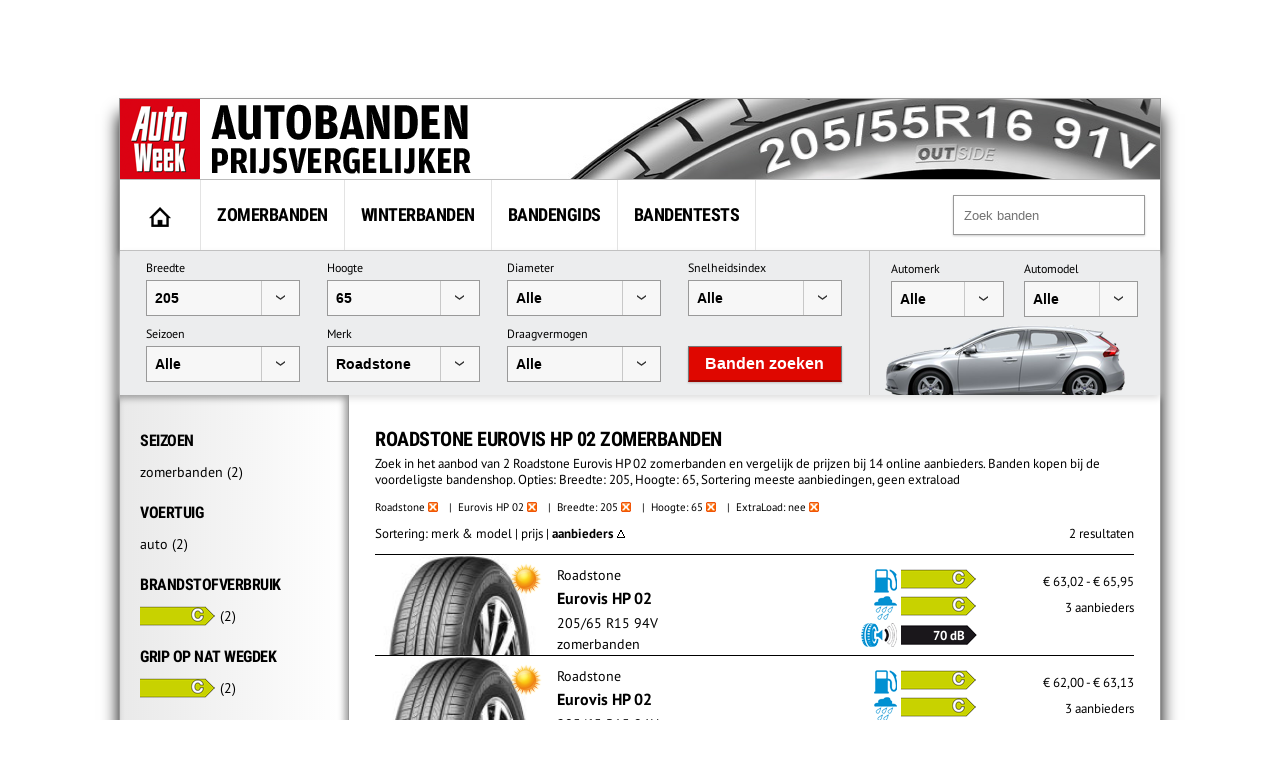

--- FILE ---
content_type: text/html; charset=UTF-8
request_url: https://banden.autoweek.nl/roadstone/eurovis-hp-02/?width=205&height=65&extraload=0&sort=6
body_size: 12522
content:
<!DOCTYPE html>
<html lang="nl">
    <title>Roadstone Eurovis HP 02 Zomerbanden breedte:205 hoogte:65 (geen XL,meeste aanbiedingen)</title>
    <meta charset="utf-8" />
    <meta name="robots" content="noindex,follow,max-snippet:-1,max-image-preview:large"/>
	<meta name="HandheldFriendly" content="True" />
	<meta name="MobileOptimized" content="320" />
	<meta name="viewport" content="width=device-width, initial-scale=1.0, maximum-scale=1.0, minimum-scale=1.0, user-scalable=yes" />
	<meta name="format-detection" content="telephone=yes" />
	<meta name="apple-mobile-web-app-capable" content="yes" />
	<meta name="description" content="Zoek in het aanbod van 2 Roadstone Eurovis HP 02 zomerbanden en vergelijk de prijzen bij 14 online aanbieders. Banden kopen bij de voordeligste bandenshop. Opties: Breedte: 205, Hoogte: 65, Sortering meeste aanbiedingen, geen extraload" />
	<meta name="keywords" content="zomerbanden, Roadstone, Eurovis HP 02" />
	<meta property="fb:admins" content="1481723380" />
	<meta property="fb:app_id" content="443117379042744" />
	<meta property="og:title" content="Roadstone Eurovis HP 02 Zomerbanden breedte:205 hoogte:65 (geen XL,meeste aanbiedingen)" />
	<meta property="og:url" content="https://banden.autoweek.nl/roadstone/eurovis-hp-02/" />
	<meta property="og:site_name" content="AutoWeek Banden Prijsvergelijker" />
	<link rel="canonical" href="https://banden.autoweek.nl/roadstone/eurovis-hp-02/" />
	<link href="/images/ico/autoweek/favicon.ico" media="screen" rel="shortcut icon" type="image/x-icon" />
	<link href="/images/ico/autoweek/apple-touch-icon.png" media="screen" rel="apple-touch-icon" type="image/png" />
<script async src="https://advertising-cdn.dpgmedia.cloud/web-advertising/17/5/0/advert-xandr.js" type="application/javascript"></script><script async data-advert-src="https://adsdk.microsoft.com/ast/ast.js" data-advert-vendors="32" data-advert-purposes="1,2,7,10" data-advert-fallback-src="https://adsdk.bing.net/ast/ast.js"></script><script async data-advert-src="https://cdn.brandmetrics.com/survey/script/e541ff9865c440c2a68d9de5a3cdebb5.js" data-advert-vendors="422"></script><script async src="https://advertising-cdn.dpgmedia.cloud/web-advertising/prebid.js"></script><script async src="https://advertising-cdn.dpgmedia.cloud/header-bidding/prod/autoweek/54168d6e3475768c17a716fa0f3ffd0b44ba961e.js"></script><script async src="https://advertising-cdn.dpgmedia.cloud/native-templates/prod/autoweek/templates.js"></script><script async src="https://advertising-cdn.dpgmedia.cloud/native-renderer/main.js"></script><script type="application/javascript">(function(){if(document.currentScript){document.currentScript.remove()}if("undefined"==typeof performance.mark){performance.mark=function(){}}performance.mark("advert - inline-script - start");function b(settings){const a=window.innerWidth,b=settings.xandr.breakpoints;return Object.keys(b).reduce((c,d)=>{if(b[d]<=a){if(null===c||b[d]>b[c]){c=d}}return c},null)}function c(a,c,settings,d){const e=b(settings),f=d.placeholderSizes&&d.placeholderSizes[a],g=f&&(f[e]||f.default);if(g){const b=document.getElementById(c||a);if(b){const c=d.permanentPlaceholders&&d.permanentPlaceholders[a],f=c&&(!0===c||c[e]||c.default);b.setAttribute("data-advert-placeholder-collapses",(!f).toString());b.setAttribute("data-advert-placeholder-size",g.join("x"));b.style["min-height"]=`${g[1]}px`}}}function d(a){if(a.node&&"true"===a.node.getAttribute("data-advert-placeholder-collapses")){a.node.style["min-height"]=null}}window.advert=window.advert||{};window.advert.cmd=window.advert.cmd||[];function e(settings,a){f(settings);window.getAdvertSlotByName=a=>{return window.advert.getSlot(a)};window.getAdvertSlotById=a=>{return window.advert.getSlot(window.advert.getSlotNameFromMapping(a))};window.loadAdvertSlot=(b,d)=>{return new Promise((e,f)=>{c(b,d,settings,a);window.advert.cmd.push(["loaded",()=>{window.advert.loadSlot(b,d).then(e).catch(f)}])})};}function f(settings){window.advert.cmd.push(()=>{window.advert.pubsub.subscribe("slot.rendered",d);settings.prebid.caching.getConfig=()=>window.__advertPrebidConfig;window.advert.init(settings)})}window.loadAdvertSettings=(settings,a)=>{if(!settings){console.error("[ADVERT] Trying to load without settings",settings);return}e(settings,a)};performance.mark("advert - inline-script - end")})();</script><style>[data-advert-slot-state]{display:-webkit-box;display:-ms-flexbox;display:flex;-webkit-box-align:center;-ms-flex-align:center;align-items:center;-webkit-box-pack:center;-ms-flex-pack:center;justify-content:center}
[data-advert-slot-empty]:not([data-advert-placeholder-collapses=false]),[data-advert-slot-state=created]:not([data-advert-placeholder-collapses=false]){display:none}</style><script type="application/javascript">(function(settings,a,b){if(document.currentScript){document.currentScript.remove()}performance.mark("advert - load-settings - start");if(!window.loadAdvertSettings){console.error("[ADVERT] Tried to load advert settings before main initialisation.");return}window.loadAdvertSettings(settings,a);performance.mark("advert - load-settings - end")})({"xandr":{"memberId":7463,"disablePSA":true,"enableSafeFrame":false,"breakpoints":{"small":0,"medium":768,"large":992,"xlarge":1702},"targeting":{"page_type":"search","pag":"search","page_category_full":["roadstone-eurovis-hp-02-zomerbanden-breedte-205-hoogte-65-geen-xl-meeste-aanbiedingen.banden.search","roadstone-eurovis-hp-02-zomerbanden-breedte-205-hoogte-65-geen-xl-meeste-aanbiedingen","banden","search"],"cat":["roadstone-eurovis-hp-02-zomerbanden-breedte-205-hoogte-65-geen-xl-meeste-aanbiedingen.banden.search","roadstone-eurovis-hp-02-zomerbanden-breedte-205-hoogte-65-geen-xl-meeste-aanbiedingen","banden","search"],"page_category":"Roadstone Eurovis HP 02 Zomerbanden breedte:205 hoogte:65 (geen XL,meeste aanbiedingen)","page_subcategory":"banden","page_zone":"banden","article_id":"na","cid":"na","pay":false,"inread":false,"keywords":["cars","tyres"],"article_keywords":["cars","tyres"],"bsuit":["NScreened"],"pub":["dpg","autoweek"],"env":{"small":["web","mweb"],"medium":["web"],"large":["web"],"xlarge":["web"]},"channel":["automotive","men","to_automotive"]},"slots":[{"name":"h1-navigation","placement":{"small":"autoweek_wsc_other_navigation_h1","medium":"autoweek_wmc_other_navigation_h1","large":"autoweek_wmc_other_navigation_h1","xlarge":"autoweek_wmc_other_navigation_h1"},"gpid":{"small":"autoweek_wsc_other","medium":"autoweek_wmc_other","large":"autoweek_wmc_other","xlarge":"autoweek_wmc_other"},"sizeMapping":"h1-navigation","refreshSettings":{"conditionalSettings":[{"conditions":[[{"field":["slot","adResponse","cpm_publisher_currency"],"comparer":"gt","value":9998}]],"settings":[{"rhs":false,"path":["enabled"],"kind":"E"}]},{"conditions":[[{"field":["slot","adResponse","isRoadblock"],"comparer":"eq","value":true}]],"settings":[{"rhs":false,"path":["enabled"],"kind":"E"}]}],"modes":[],"timeSettings":{"delay":30000},"enabled":false},"preload":{"default":false,"medium":true,"large":true,"xlarge":true},"targeting":{"pos":"h1","slot":"h1-navigation"}},{"name":"r1-navigation","placement":{"small":"autoweek_wsc_other_navigation_r1","medium":"autoweek_wmc_other_navigation_r1","large":"autoweek_wmc_other_navigation_r1","xlarge":"autoweek_wmc_other_navigation_r1"},"gpid":{"small":"autoweek_wsc_other","medium":"autoweek_wmc_other","large":"autoweek_wmc_other","xlarge":"autoweek_wmc_other"},"sizeMapping":"r1-navigation","lazyLoad":{"small":true,"medium":false,"large":false,"xlarge":false},"refreshSettings":{"enabled":{"small":false,"default":true},"viewSettings":{"threshold":30000},"timeSettings":{"delay":"40000"},"conditionalSettings":[{"conditions":[[{"field":["slot","adResponse","cpm_publisher_currency"],"comparer":"gt","value":100}]],"settings":[{"rhs":false,"path":["enabled"],"kind":"E"}]},{"conditions":[[{"field":["slot","adResponse","isRoadblock"],"comparer":"eq","value":true}]],"settings":[{"rhs":false,"path":["enabled"],"kind":"E"}]}]},"refresh":{"small":false,"default":true},"refreshThreshold":30000,"refreshConditions":{"maxCPM":100},"preload":false,"targeting":{"pos":"r1","product":{"small":["seamless-image","seamless-image-shop","seamless-video","seamless-video-shop","seamless-carousel","seamless-carousel-shop","seamless-collection-image","seamless-collection-video","seamless-image-multi","seamless-video-multi","native-post","branded-content","branded-carousel","branded-video"],"large":["seamless-image-multi","seamless-video-multi"],"xlarge":["seamless-image-multi","seamless-video-multi"]},"slot":"r1-navigation"}},{"name":"r1-search","placement":{"small":"autoweek_wsc_other_navigation_r1","medium":"autoweek_wmc_other_navigation_r1","large":"autoweek_wmc_other_navigation_r1","xlarge":"autoweek_wmc_other_navigation_r1"},"gpid":{"small":"autoweek_wsc_other","medium":"autoweek_wmc_other","large":"autoweek_wmc_other","xlarge":"autoweek_wmc_other"},"sizeMapping":"r1-search","refreshSettings":{"enabled":{"small":false,"default":true},"timeSettings":{"delay":"30000"},"modes":["time"],"conditionalSettings":[{"conditions":[[{"field":["slot","adResponse","cpm_publisher_currency"],"comparer":"gt","value":100}]],"settings":[{"rhs":false,"path":["enabled"],"kind":"E"}]},{"conditions":[[{"field":["slot","adResponse","isRoadblock"],"comparer":"eq","value":true}]],"settings":[{"rhs":false,"path":["enabled"],"kind":"E"}]}]},"refresh":{"small":false,"default":true},"refreshConditions":{"maxCPM":100},"refreshDelay":"30000","refreshModes":["time"],"preload":{"default":false,"medium":true,"large":true,"xlarge":true},"targeting":{"pos":"r1","slot":"r1-search"}}],"sizeMapping":{"h1-navigation":{"medium":[[728,90],[1800,200],[768,100],[1800,100]],"large":[[970,250],[728,90],[970,90],[1800,200],[970,251],[1800,100]],"xlarge":[[1800,1000],[970,1000],[970,250],[728,90],[970,90],[1800,200],[970,251],[1800,100]],"sizeRemapping":{"banner":[[[970,1000],[970,250]],[[1800,1000],[970,250]]]}},"r1-navigation":{"small":[[300,250],[320,240],[320,500],[320,250],[320,400],[360,640],[300,600],[320,50],[320,100],[320,241]],"medium":[[300,600],[300,250],[160,600],[120,600],[300,251],[300,260]],"large":[[300,600],[300,250],[336,280],[160,600],[120,600],[336,600],[300,251],[300,260]],"xlarge":[[300,600],[300,250],[336,280],[160,600],[120,600],[336,600],[300,251],[300,260]]},"r1-search":{"large":[[300,250],[728,90],[336,280],[300,251],[300,260]],"xlarge":[[300,250],[728,90],[336,280],[300,251],[300,260]],"medium":[[300,250],[300,251],[300,260]]}},"lazyLoadThreshold":{"small":150,"default":0},"refreshDelay":"40000","refreshConditions":{"allowRoadblock":false,"maxCPM":9998},"multiPositions":[],"slotNameMappings":{"h1":{"default":null,"medium":"h1-navigation","large":"h1-navigation","xlarge":"h1-navigation"},"r1":{"small":"r1-navigation","default":null,"medium":"r1-search","large":"r1-search","xlarge":"r1-search"}},"features":{"xandrSimpleAds":true,"brandMetrics":true,"experiments":false,"snowplow":true,"privacy":true,"cxense":true,"dmoi":true,"gamblingConsent":true,"pageViewId":true,"gigya":true},"dmoi":{"apiKey":"e2wuTmOEm7Rmgh5G0jwCG6GhKOqJta1hW7QfNP77","rdmoiSource":"rdpgmedia.nl","source":"dpgmedia.nl"},"gigya":{"type":"autoweek"},"nativeTemplates":{"renderConfig":{"callToActionCharacterFilter":"[&!?$€]+","variables":{},"fallbackTemplate":"native-post","callToActionDefaultText":"meer info","tracking":{"attentionMeasurement":{"allowedProducts":["seamless-carousel","seamless-carousel-shop","seamless-collection-image","seamless-collection-video","seamless-image","seamless-image-shop","seamless-image-mini","seamless-image-multi","seamless-video-multi","seamless-video","seamless-video-shop"],"ctxId":"","enabled":false,"plcId":""},"enabledEvents":["slideImpressions","slideClicks","leadformImpression","leadformClose","leadformCancel","leadformSubmit","leadformSubmitFailure","leadformClickout"]}},"feedContext":{"profile":"autoweek","navigation":"Roadstone Eurovis HP 02 Zomerbanden breedte:205 hoogte:65 (geen XL,meeste aanbiedingen),banden,search"}},"conditionalConfigurations":[{"conditions":[[{"field":"fraction","comparer":"lte","value":0.07}]],"config":[{"kind":"A","path":["nativeTemplates","renderConfig","tracking","attentionMeasurement","allowedProducts"],"index":11,"item":{"kind":"N","rhs":"seamless-video-shop"}},{"kind":"E","path":["nativeTemplates","renderConfig","tracking","attentionMeasurement","allowedProducts",10],"lhs":"seamless-video-shop","rhs":"seamless-video"},{"kind":"E","path":["nativeTemplates","renderConfig","tracking","attentionMeasurement","allowedProducts",9],"lhs":"seamless-video","rhs":"seamless-video-multi"},{"kind":"E","path":["nativeTemplates","renderConfig","tracking","attentionMeasurement","allowedProducts",8],"lhs":"seamless-video-multi","rhs":"seamless-image-multi"},{"kind":"E","path":["nativeTemplates","renderConfig","tracking","attentionMeasurement","allowedProducts",7],"lhs":"seamless-image-multi","rhs":"seamless-image-mini"},{"kind":"E","path":["nativeTemplates","renderConfig","tracking","attentionMeasurement","allowedProducts",6],"lhs":"seamless-image-mini","rhs":"seamless-image-shop"},{"kind":"E","path":["nativeTemplates","renderConfig","tracking","attentionMeasurement","allowedProducts",5],"lhs":"seamless-image-shop","rhs":"carousel-template"},{"kind":"E","path":["nativeTemplates","renderConfig","tracking","attentionMeasurement","ctxId"],"lhs":"","rhs":"37122525"},{"kind":"E","path":["nativeTemplates","renderConfig","tracking","attentionMeasurement","enabled"],"lhs":false,"rhs":true},{"kind":"E","path":["nativeTemplates","renderConfig","tracking","attentionMeasurement","plcId"],"lhs":"","rhs":"20251601004"},{"kind":"N","path":["nativeTemplates","renderConfig","tracking","attentionMeasurement","cmpId"],"rhs":"16082025"}]}]},"prebid":{"caching":{"maxIterations":4},"additionalConfig":{"currency":{"rates":{"USD":{"EUR":0.8356}}}}},"debugInfo":{"generationDateTime":"2026-01-30T15:04:27.478Z","profile":"autoweek","version":"362","stage":"prod"}},{"placeholderSizes":{"h1":{},"r1":{}}},[]);</script>    <link rel="preload" href="/inc/fonts/ieVi2ZhZI2eCN5jzbjEETS9weq8-32meGCQYb9lecyU.woff2" as="font" type="font/woff2" crossorigin>
    <link rel="preload" href="/inc/fonts/jizaRExUiTo99u79D0KExcOPIDU.woff2" as="font" type="font/woff2" crossorigin>
	<link rel="stylesheet" type="text/css" href="/min/?g=awDefaults" />
<!-- GTM Data layer -->
<script type="text/javascript">
window.dataLayer = window.dataLayer || [];window.dataLayer.push({'screen_info':
{"network_type":"internal",
"site_cts_slug":"autoweek-nl",
"site_location":"prod",
"site_country":"NL",
"page_type":"search",
"page_zone":"banden",
"page_name":"roadstone-eurovis-hp-02-zomerbanden-breedte205-hoogte65-geen-xlmeeste-aanbiedingen",
"page_category":"other",
"page_subcategory":"other",
"dc_params":"",
"dc_keywords":"",
"page_category_full":["other", "other"],
"content_access":"Free",
"content_type":"Special Article",
"content_length":0,
"page_platform_type":"web",
"page_brand_name":"banden.autoweek.nl",
"content_tags":"||"}});</script>
<!-- GTM Data layer -->
<!-- Google Tag Manager -->
<script type="text/javascript">
(function(w,d,s,l,i){w[l]=w[l]||[];w[l].push({'gtm.start': new Date().getTime(),event:'gtm.js'});var f=d.getElementsByTagName(s)[0],j=d.createElement(s),dl=l!='dataLayer'?'&l='+l:'';j.async=true;j.src='https://www.googletagmanager.com/gtm.js?id='+i+dl;f.parentNode.insertBefore(j,f);})(window,document,'script','dataLayer','GTM-PPJLXNG');
</script>
<!-- End Google Tag Manager -->

        <script src="/inc/js/autoweek-top.js" type="application/javascript"></script>
		<!-- SourcePoint crossDomainCheck -->
                            <script type="text/javascript">let now = new Date();
        now.setMonth(now.getMonth() + 6);

        let authId = new URLSearchParams(window.location.search).get('authId');
        if (authId) {
			document.cookie = 'authId=' + authId + '; expires=' + now.toUTCString() + ';path=/';
			// redirect to url
			window.location.replace(window.location.protocol + '//' + window.location.host + window.location.pathname +
				window.location.search.replace(/(\?|&)authId.*/, ''));
        }

        // no cookie? Redirect to Privacy Gate
        const re = /google|facebook|slurp|yahoo|twitter|bing|bot|spider|crawler|ia_archiver|ptst|dpp|nuzzel|whatsapp|android 4|chrome-lighthouse|crawl/i;
        let userAgent = navigator.userAgent;
        if (re.test(userAgent)) {
			document.cookie = 'isBot=true ' + '; expires=' + now.toUTCString() + ';path=/';
		} else if (!getCookie('authId')) {
			// first hit for customer
			// save referrer for this request
			let referrer = '';
            // store for stats
            window.sessionStorage.setItem('referrer', referrer);
            window.sessionStorage.setItem('referer', referrer);
//            let callBackUrl = encodeURI(window.location.href);
//            window.location.replace('https://www.autoweek.nl/consent/?siteKey=%s&callbackUrl=' + callBackUrl);
        }</script>
                            <!-- end SourcePoint crossDomainCheck -->
<!-- CMP consent tag -->
                            <script type="text/javascript">window._privacy = window._privacy || [];
                            window._privacy.push(["consentupdated", function() {
								location.reload();
							}]);</script>
                            <script type="text/javascript">window.cmpProperties = {
				baseUrl: 'https://www.autoweek.nl',
                            cmpCname: 'https://cmp.autoweek.nl',
                            language: 'nl'
                        }</script>
                            <script src="https://myprivacy.dpgmedia.net/consent.js"></script>
                            <!-- end CMP consent tag -->


            <!-- Global site tag (gtag.js) - Google Analytics -->
            <script async src="https://www.googletagmanager.com/gtag/js?id=G-P9HVL3RNN8"></script>
            <script>
                window.dataLayer = window.dataLayer || [];
                function gtag(){dataLayer.push(arguments);}
                gtag('js', new Date());

                gtag('config', 'G-P9HVL3RNN8');
            </script>

<script src='/.bunny-shield/bd/bunnyprint.js' data-key='snDm3EUq09lBHn1fSNblVtK6B8U3pEYmna2zqwB9ZN+Mbcx5u96fnUwlbsszW29y5m2WKR2cp0COx2F+1G66Bid3LxZl/jVW/vA6Nt6oC508BhoFOBTaFJ+pPYgYTCYVV0soV2O+bc0i1WwgAi6L6ZeDcZM+ctRW2w3hCRgVfuiZNIJUP/[base64]/C5K9HfY0BO//gl5vFM=' data-validation='[base64]' id='bunnyprint' async></script></head>

<body itemscope itemtype="https://schema.org/WebPage" class="mainbody">
<!-- Google Tag Manager (noscript) -->
<noscript><iframe src="https://www.googletagmanager.com/ns.html?id=GTM-PPJLXNG"
height="0" width="0" style="display:none;visibility:hidden"></iframe></noscript>
<!-- End Google Tag Manager (noscript) -->
    
    
    <div id="container">
<div id="leaderbord">
        <div id="h1" class="advertise rect rect-big">
            <script>window.loadAdvertSlot("h1", "h1");</script>
        </div>
</div>
        <div id="content_container">

            <div id="header">
            	<div class="header-left">
                                            <a href="https://banden.autoweek.nl"><img src="/images/nl/logo-autoweekbanden.png"
                                         alt="AutoWeek Banden Prijsvergelijker" title="AutoWeek Banden Prijsvergelijker"
                                         class="logo" width="360" height="80"/></a>
                                    	</div>
            	<div class="header-right">
            	</div>
            	<div class="clear"></div>

            </div>

            
			<div id="main">
                                    <nav class="top">
                        <div class="menu">
                            <ul class="main">
                                <li class="option1"><a href="https://banden.autoweek.nl" title="AutoWeek Banden Prijsvergelijker" id="home"><img src="/images/home.gif" alt="AutoWeek Banden Prijsvergelijker" title="AutoWeek Banden Prijsvergelijker" width="22" height="20"></a></li>
<li class="option2"><a href="/zomerbanden/" title="Zomerbanden">Zomerbanden</a></li>
<li class="option3"><a href="/winterbanden/" title="Winterbanden">Winterbanden</a></li>
<li class="option5"><a href="/gids/" title="Bandengids">Bandengids</a></li>
<li class="option4"><a href="/bandentests/" title="Bandentests">Bandentests</a></li>
                            </ul>
                            <div class="search" id="search">
                                <form action="/banden/" method="get">
                                <input type="text" autocomplete="off"
                                       placeholder="Zoek banden" id="tyresearch" name="search"/>
                                </form>
                                <div id="tyresearch-wrapper"></div>
                            </div>
                            <div class="clear"></div>
                        </div>
                    </nav>
                    
			

<div id="searchbox">
  		<div class="searchbox-middle">
             <div class="search-bysize">
  		    <form id="search-form">
                  <div class="searchbox-field-container">
                      <label>Breedte</label>
                      <div class="searchbox-field-container-select">
                      <select id="searchbox-field-width" name="width" class="searchbox-field">
                          <option value="">Alle</option>
                          <option value="135">135</option>
                          <option value="145">145</option>
                          <option value="155">155</option>
                          <option value="165">165</option>
                          <option value="175">175</option>
                          <option value="185">185</option>
                          <option value="195">195</option>
                          <option value="205" selected>205</option>
                          <option value="215">215</option>
                          <option value="225">225</option>
                          <option value="235">235</option>
                          <option value="245">245</option>
                          <option value="255">255</option>
                          <option value="265">265</option>
                          <option value="275">275</option>
                          <option value="285">285</option>
                          <option value="295">295</option>
                          <option value="305">305</option>
                          <option value="315">315</option>
                          <option value="325">325</option>
                          <option value="335">335</option>
                          <option value="345">345</option>
                          <option value="355">355</option>
                      </select>
                      </div>
                  </div>
                  <div class="searchbox-field-container">
                      <label>Hoogte</label>
                      <div class="searchbox-field-container-select">
                      <select id="searchbox-field-height" name="height" class="searchbox-field">
                          <option value="">Alle</option>
                          <option value="25">25</option>
                          <option value="30">30</option>
                          <option value="35">35</option>
                          <option value="40">40</option>
                          <option value="45">45</option>
                          <option value="50">50</option>
                          <option value="55">55</option>
                          <option value="60">60</option>
                          <option value="65" selected>65</option>
                          <option value="70">70</option>
                          <option value="75">75</option>
                          <option value="80">80</option>
                          <option value="85">85</option>
                          <option value="90">90</option>
                      </select>
                      </div>
                  </div>
                  <div class="searchbox-field-container">
                      <label>Diameter</label>
                      <div class="searchbox-field-container-select">
                      <select id="searchbox-field-diameter" name="diameter" class="searchbox-field">
                          <option value="">Alle</option>
                          <option value="12">12</option>
                          <option value="13">13</option>
                          <option value="14">14</option>
                          <option value="15">15</option>
                          <option value="16">16</option>
                          <option value="17">17</option>
                          <option value="18">18</option>
                          <option value="19">19</option>
                          <option value="20">20</option>
                          <option value="21">21</option>
                          <option value="22">22</option>
                          <option value="23">23</option>
                          <option value="24">24</option>
                      </select>
                      </div>
                  </div>
                  <div class="searchbox-field-container">
                      <label>Snelheidsindex</label>
                      <div class="searchbox-field-container-select">
                      <select id="searchbox-field-speed" name="speed" class="searchbox-field">
                          <option value="">Alle</option>
                          <option value="Q">Q (max. 160 km/h)</option>
                          <option value="R">R (max. 170 km/h)</option>
                          <option value="S">S (max. 180 km/h)</option>
                          <option value="T">T (max. 190 km/h)</option>
                          <option value="H">H (max. 210 km/h)</option>
                          <option value="V">V (max. 240 km/h)</option>
                          <option value="W">W (max. 270 km/h)</option>
                          <option value="Y">Y (max. 300 km/h)</option>
                      </select>
                      </div>
                  </div>
                  <div class="searchbox-field-container">
                      <label>Seizoen</label>
                      <div class="searchbox-field-container-select">
                      <select id="searchbox-field-season" name="season" class="searchbox-field">
                          <option value="" selected>Alle</option>
                          <option value="1">Zomerbanden</option>
                          <option value="2">Winterbanden</option>
                          <option value="3">Vierseizoenenbanden</option>
                      </select>
                      </div>
                  </div>
                  <div class="searchbox-field-container" id="searchbox-make">
                      <label>Merk</label>
                      <div class="searchbox-field-container-select">
                      <select id="searchbox-field-make" name="make" class="searchbox-field">
                          <option value="" selected>Alle</option>
                          <option value="" class="searchbox-field-category" disabled>PREMIUM</option>
                          <option value="bridgestone">Bridgestone</option>
                          <option value="continental">Continental</option>
                          <option value="dunlop">Dunlop</option>
                          <option value="goodyear">GoodYear</option>
                          <option value="hankook">Hankook</option>
                          <option value="michelin">Michelin</option>
                          <option value="pirelli">Pirelli</option>
                          <option value="vredestein">Vredestein</option>
                          <option value="" class="searchbox-field-category" disabled>KWALITEIT</option>
                          <option value="apollo">Apollo</option>
                          <option value="barum">Barum</option>
                          <option value="bf-goodrich">BF Goodrich</option>
                          <option value="cooper">Cooper</option>
                          <option value="falken">Falken</option>
                          <option value="firestone">Firestone</option>
                          <option value="fortuna">Fortuna</option>
                          <option value="fulda">Fulda</option>
                          <option value="general-tire">General Tire</option>
                          <option value="gislaved">Gislaved</option>
                          <option value="gt-radial">GT Radial</option>
                          <option value="kleber">Kleber</option>
                          <option value="kumho">Kumho</option>
                          <option value="laufenn">Laufenn</option>
                          <option value="matador">Matador</option>
                          <option value="nokian">Nokian</option>
                          <option value="sava">Sava</option>
                          <option value="semperit">Semperit</option>
                          <option value="toyo">Toyo</option>
                          <option value="uniroyal">Uniroyal</option>
                          <option value="yokohama">Yokohama</option>
                          <option value="" class="searchbox-field-category" disabled>BUDGET</option>
                          <option value="accelera">Accelera</option>
                          <option value="achilles">Achilles</option>
                          <option value="aeolus">Aeolus</option>
                          <option value="antares">Antares</option>
                          <option value="aoteli">Aoteli</option>
                          <option value="aplus">Aplus</option>
                          <option value="aptany">Aptany</option>
                          <option value="arivo">Arivo</option>
                          <option value="arrowspeed">Arrowspeed</option>
                          <option value="atlas">Atlas</option>
                          <option value="atturo">Atturo</option>
                          <option value="austone">Austone</option>
                          <option value="autogreen">Autogreen</option>
                          <option value="autogrip">Autogrip</option>
                          <option value="avon">Avon</option>
                          <option value="berlin-tires">Berlin Tires</option>
                          <option value="blackarrow">Blackarrow</option>
                          <option value="blacklion">Blacklion</option>
                          <option value="blackstar">Blackstar</option>
                          <option value="blackstone">Blackstone</option>
                          <option value="cachland">Cachland</option>
                          <option value="capitol">Capitol</option>
                          <option value="ceat">Ceat</option>
                          <option value="clear">Clear</option>
                          <option value="comforser">Comforser</option>
                          <option value="compass">Compass</option>
                          <option value="composal">Composal</option>
                          <option value="constancy">Constancy</option>
                          <option value="crosswind">Crosswind</option>
                          <option value="cst">CST</option>
                          <option value="davanti">Davanti</option>
                          <option value="dayton">Dayton</option>
                          <option value="debica">Debica</option>
                          <option value="delfin">Delfin</option>
                          <option value="delinte">Delinte</option>
                          <option value="delmax">Delmax</option>
                          <option value="double-coin">Double Coin</option>
                          <option value="double-star">Double Star</option>
                          <option value="duraturn">Duraturn</option>
                          <option value="duro">Duro</option>
                          <option value="durun">Durun</option>
                          <option value="dynamo">Dynamo</option>
                          <option value="effiplus">Effiplus</option>
                          <option value="esa-tecar">ESA-Tecar</option>
                          <option value="euro-tyfoon">Euro Tyfoon</option>
                          <option value="event">Event</option>
                          <option value="evergreen">Evergreen</option>
                          <option value="federal">Federal</option>
                          <option value="firemax">Firemax</option>
                          <option value="firenza">Firenza</option>
                          <option value="formula">Formula</option>
                          <option value="fortune">Fortune</option>
                          <option value="fronway">Fronway</option>
                          <option value="fullrun">Fullrun</option>
                          <option value="fullway">Fullway</option>
                          <option value="gerutti">Gerutti</option>
                          <option value="giti">Giti</option>
                          <option value="goform">Goform</option>
                          <option value="goldline">Goldline</option>
                          <option value="goodride">Goodride</option>
                          <option value="goodtrip">Goodtrip</option>
                          <option value="gowind">Gowind</option>
                          <option value="greentrac">Greentrac</option>
                          <option value="gremax">Gremax</option>
                          <option value="grenlander">Grenlander</option>
                          <option value="gripmax">Gripmax</option>
                          <option value="habilead">Habilead</option>
                          <option value="haida">Haida</option>
                          <option value="headway">Headway</option>
                          <option value="hercules">Hercules</option>
                          <option value="hifly">Hifly</option>
                          <option value="high-performer">High Performer</option>
                          <option value="hilo">Hilo</option>
                          <option value="horizon">Horizon</option>
                          <option value="ilink">Ilink</option>
                          <option value="imperial">Imperial</option>
                          <option value="infinity">Infinity</option>
                          <option value="insa-turbo">Insa Turbo</option>
                          <option value="interstate">Interstate</option>
                          <option value="jinyu">Jinyu</option>
                          <option value="joyroad">Joyroad</option>
                          <option value="kelly">Kelly</option>
                          <option value="kenda">Kenda</option>
                          <option value="keter">Keter</option>
                          <option value="kinforest">Kinforest</option>
                          <option value="king-meiler">King Meiler</option>
                          <option value="kingboss">Kingboss</option>
                          <option value="kingstar">Kingstar</option>
                          <option value="kingstire">Kingstire</option>
                          <option value="kontio">Kontio</option>
                          <option value="kormoran">Kormoran</option>
                          <option value="landsail">Landsail</option>
                          <option value="landspider">Landspider</option>
                          <option value="lanvigator">Lanvigator</option>
                          <option value="lassa">Lassa</option>
                          <option value="leao">Leao</option>
                          <option value="lexani">Lexani</option>
                          <option value="linglong">Linglong</option>
                          <option value="luccini">Luccini</option>
                          <option value="mabor">Mabor</option>
                          <option value="malatesta">Malatesta</option>
                          <option value="maloya">Maloya</option>
                          <option value="marangoni">Marangoni</option>
                          <option value="marshal">Marshal</option>
                          <option value="massimo">Massimo</option>
                          <option value="mastersteel">Mastersteel</option>
                          <option value="maxtrek">Maxtrek</option>
                          <option value="maxxis">Maxxis</option>
                          <option value="mazzini">Mazzini</option>
                          <option value="mentor">Mentor</option>
                          <option value="meteor">Meteor</option>
                          <option value="mickey-thompson">Mickey Thompson</option>
                          <option value="milestone">Milestone</option>
                          <option value="milever">Milever</option>
                          <option value="minerva">Minerva</option>
                          <option value="mirage">Mirage</option>
                          <option value="momo-tire">Momo Tire</option>
                          <option value="nankang">Nankang</option>
                          <option value="neolin">Neolin</option>
                          <option value="nexen">Nexen</option>
                          <option value="nitto">Nitto</option>
                          <option value="norauto">Norauto</option>
                          <option value="nordexx">Nordexx</option>
                          <option value="nortenha">Nortenha</option>
                          <option value="novex">Novex</option>
                          <option value="onyx">Onyx</option>
                          <option value="optimo">Optimo</option>
                          <option value="orium">Orium</option>
                          <option value="ovation">Ovation</option>
                          <option value="pace">Pace</option>
                          <option value="paxaro">Paxaro</option>
                          <option value="petlas">Petlas</option>
                          <option value="platin">Platin</option>
                          <option value="pneumant">Pneumant</option>
                          <option value="point-s">Point S</option>
                          <option value="powertrac">PowerTrac</option>
                          <option value="premada">Premada</option>
                          <option value="premiorri">Premiorri</option>
                          <option value="prestivo">Prestivo</option>
                          <option value="primewell">Primewell</option>
                          <option value="profil">Profil</option>
                          <option value="radar">Radar</option>
                          <option value="rapid">Rapid</option>
                          <option value="regal">Regal</option>
                          <option value="riken">Riken</option>
                          <option value="roadcruza">Roadcruza</option>
                          <option value="roadhog">Roadhog</option>
                          <option value="roadking">Roadking</option>
                          <option value="roadmarch">Roadmarch</option>
                          <option value="roadstone" selected>Roadstone</option>
                          <option value="roadx">RoadX</option>
                          <option value="rockblade">Rockblade</option>
                          <option value="rockstone">Rockstone</option>
                          <option value="rotalla">Rotalla</option>
                          <option value="rotex">Rotex</option>
                          <option value="rovelo">Rovelo</option>
                          <option value="royalblack">Royalblack</option>
                          <option value="runway">Runway</option>
                          <option value="sailun">Sailun</option>
                          <option value="sebring">Sebring</option>
                          <option value="security">Security</option>
                          <option value="seiberling">Seiberling</option>
                          <option value="sentury">Sentury</option>
                          <option value="silverstone">Silverstone</option>
                          <option value="sonar">Sonar</option>
                          <option value="sportiva">Sportiva</option>
                          <option value="star-performer">Star Performer</option>
                          <option value="starfire">Starfire</option>
                          <option value="starmaxx">Starmaxx</option>
                          <option value="sumitomo">Sumitomo</option>
                          <option value="sunfull">Sunfull</option>
                          <option value="sunitrac">Sunitrac</option>
                          <option value="sunny">Sunny</option>
                          <option value="suntek">Suntek</option>
                          <option value="sunwide">Sunwide</option>
                          <option value="superia">Superia</option>
                          <option value="syron">Syron</option>
                          <option value="t-tyre">T-Tyre</option>
                          <option value="taurus">Taurus</option>
                          <option value="tbb-tires">TBB Tires</option>
                          <option value="tecnica">Tecnica</option>
                          <option value="three-a">Three-A</option>
                          <option value="tigar">Tigar</option>
                          <option value="toledo">Toledo</option>
                          <option value="tomason">Tomason</option>
                          <option value="tomket">Tomket</option>
                          <option value="torque">Torque</option>
                          <option value="tourador">Tourador</option>
                          <option value="tracmax">Tracmax</option>
                          <option value="transmate">Transmate</option>
                          <option value="trazano">Trazano</option>
                          <option value="triangle">Triangle</option>
                          <option value="tristar">Tristar</option>
                          <option value="tyfoon">Tyfoon</option>
                          <option value="unigrip">Unigrip</option>
                          <option value="vee-rubber">Vee Rubber</option>
                          <option value="victory">Victory</option>
                          <option value="viking">Viking</option>
                          <option value="vitour">Vitour</option>
                          <option value="wanli">Wanli</option>
                          <option value="waterfall">Waterfall</option>
                          <option value="westlake">Westlake</option>
                          <option value="windforce">Windforce</option>
                          <option value="winrun">Winrun</option>
                          <option value="winter-tact">Winter Tact</option>
                          <option value="zeetex">Zeetex</option>
                          <option value="zeta">Zeta</option>
                          <option value="ziarelli">Ziarelli</option>
                          <option value="zmax">Zmax</option>
                      </select>
                      </div>
                  </div>
                  <div class="searchbox-field-container">
                      <label>Draagvermogen</label>
                      <div class="searchbox-field-container-select">
                      <select id="searchbox-field-load" name="load" class="searchbox-field">
                          <option value="">Alle</option>
                          <option value="70">70</option>
                          <option value="71">71</option>
                          <option value="72">72</option>
                          <option value="73">73</option>
                          <option value="74">74</option>
                          <option value="75">75</option>
                          <option value="76">76</option>
                          <option value="77">77</option>
                          <option value="78">78</option>
                          <option value="79">79</option>
                          <option value="80">80</option>
                          <option value="81">81</option>
                          <option value="82">82</option>
                          <option value="83">83</option>
                          <option value="84">84</option>
                          <option value="85">85</option>
                          <option value="86">86</option>
                          <option value="87">87</option>
                          <option value="88">88</option>
                          <option value="89">89</option>
                          <option value="90">90</option>
                          <option value="91">91</option>
                          <option value="92">92</option>
                          <option value="93">93</option>
                          <option value="94">94</option>
                          <option value="95">95</option>
                          <option value="96">96</option>
                          <option value="97">97</option>
                          <option value="98">98</option>
                          <option value="99">99</option>
                          <option value="100">100</option>
                          <option value="101">101</option>
                          <option value="102">102</option>
                          <option value="103">103</option>
                          <option value="104">104</option>
                          <option value="105">105</option>
                          <option value="106">106</option>
                          <option value="107">107</option>
                          <option value="108">108</option>
                          <option value="109">109</option>
                          <option value="110">110</option>
                          <option value="111">111</option>
                          <option value="112">112</option>
                          <option value="113">113</option>
                          <option value="114">114</option>
                          <option value="115">115</option>
                          <option value="116">116</option>
                      </select>
                      </div>
                  </div>
<input name="model" id="searchbox-field-model" value="eurovis-hp-02" type="hidden">
<input name="extraload" id="searchbox-field-extraload" value="0" type="hidden">


        <div class="searchbox-field-container"><button id="searchbox-submit" class="searchbox-submit"><span>Banden zoeken</span></button></div>
                    </form>
                    </div>
                    <div class="search-bycar">


                <form>
                                      <div class="searchbox-field-container-car">
                      <label>Automerk</label>
                      <div class="searchbox-field-container-select">
                      <select id="searchbox-field-makecar" name="makecar" class="searchbox-field">
                          <option value="" selected>Alle</option>
                          <option value="alfa-romeo">Alfa Romeo</option>
                          <option value="audi">Audi</option>
                          <option value="bentley">Bentley</option>
                          <option value="bmw">BMW</option>
                          <option value="cadillac">Cadillac</option>
                          <option value="chevrolet">Chevrolet</option>
                          <option value="chrysler">Chrysler</option>
                          <option value="citroen">Citroën</option>
                          <option value="daihatsu">Daihatsu</option>
                          <option value="ferrari">Ferrari</option>
                          <option value="fiat">Fiat</option>
                          <option value="ford">Ford</option>
                          <option value="honda">Honda</option>
                          <option value="hyundai">Hyundai</option>
                          <option value="infiniti">Infiniti</option>
                          <option value="jaguar">Jaguar</option>
                          <option value="kia">Kia</option>
                          <option value="lamborghini">Lamborghini</option>
                          <option value="lancia">Lancia</option>
                          <option value="land-rover">Land Rover</option>
                          <option value="lexus">Lexus</option>
                          <option value="lotus">Lotus</option>
                          <option value="maserati">Maserati</option>
                          <option value="mazda">Mazda</option>
                          <option value="mercedes-benz">Mercedes-Benz</option>
                          <option value="mg">MG</option>
                          <option value="mini">Mini</option>
                          <option value="mitsubishi">Mitsubishi</option>
                          <option value="nissan">Nissan</option>
                          <option value="opel">Opel</option>
                          <option value="peugeot">Peugeot</option>
                          <option value="polestar">Polestar</option>
                          <option value="porsche">Porsche</option>
                          <option value="renault">Renault</option>
                          <option value="rolls-royce">Rolls-Royce</option>
                          <option value="saab">Saab</option>
                          <option value="seat">Seat</option>
                          <option value="skoda">Skoda</option>
                          <option value="smart">Smart</option>
                          <option value="subaru">Subaru</option>
                          <option value="suzuki">Suzuki</option>
                          <option value="tesla">Tesla</option>
                          <option value="toyota">Toyota</option>
                          <option value="volkswagen">Volkswagen</option>
                          <option value="volvo">Volvo</option>
                      </select>
                      </div>
                  </div>
                  <div class="searchbox-field-container-car">
                      <label>Automodel</label>
                      <div class="searchbox-field-container-select">
                      <select id="searchbox-field-modelcar" name="modelcar" class="searchbox-field">
                          <option value="" selected>Alle</option>
                      </select>
                      </div>
                  </div>

                </form>
            </div>
            					<div class="clearfix"></div>
    </div>
</div>


<div id="main-results">
<div id="main-row">
<div class="filters">
    <div class="filteritems" id="filteritems">
        <div id="facet-6" class="facet-item">
            <h3>Seizoen</h3>
            <ul id="facetlist-7" class="less-facet-items search-facets">
            <li><a href="/zomerbanden/roadstone/eurovis-hp-02/?width=205&height=65&extraload=0" title="zomerbanden Roadstone Eurovis HP 02">zomerbanden</a> <span>(2)</span></li>
            </ul>
        </div>
        <div id="facet-6" class="facet-item">
            <h3>Voertuig</h3>
            <ul id="facetlist-6" class="less-facet-items search-facets">
            <li><a href="/auto/roadstone/eurovis-hp-02/?width=205&height=65&extraload=0">auto</a> <span>(2)</span></li>
            </ul>
        </div>
        <div id="facet-3" class="facet-item">
            <h3>Brandstofverbruik</h3>
            <ul id="facetlist-3" class="less-facet-items search-facets">
                <li><span class="eulabel labelC" link="/roadstone/eurovis-hp-02/?width=205&height=65&fuel=C&extraload=0"></span> <div class="filter-counter">(2)</div></li>
            </ul>
        </div>
        <div id="facet-4" class="facet-item">
            <h3>Grip op nat wegdek</h3>
            <ul id="facetlist-4" class="less-facet-items search-facets">
                <li><span class="eulabel labelC" link="/roadstone/eurovis-hp-02/?width=205&height=65&safety=C&extraload=0"></span> <div class="filter-counter">(2)</div></li>
            </ul>
        </div>
        <div id="facet-5" class="facet-item">
            <h3>Extern rolgeluid</h3>
            <ul id="facetlist-5" class="less-facet-items search-facets">
                <li class="noise"><span class="eulabel noise-2" link="/roadstone/eurovis-hp-02/?width=205&height=65&noise=2&extraload=0"></span> <div class="filter-counter">(2)</div></li>
            </ul>
        </div>
        <div id="facet-6" class="facet-item">
            <h3>Runflat</h3>
            <ul id="facetlist-6" class="less-facet-items search-facets">
            <li><a href="/roadstone/eurovis-hp-02/?width=205&height=65&runflat=0&extraload=0" title="Runflat: nee" rel="nofollow">nee</a> <span>(2)</span></li>
            </ul>
        </div>
        <div id="facet-6" class="facet-item">
            <h3>Elektrische auto</h3>
            <ul id="facetlist-6" class="less-facet-items search-facets">
            <li><a href="/roadstone/eurovis-hp-02/?width=205&height=65&extraload=0&ev=0" title="Elektrische auto: nee" rel="nofollow">nee</a> <span>(2)</span></li>
            </ul>
        </div>
    </div>
</div>
<div class="results" id="tyreresults">
<h1>Roadstone Eurovis HP 02 Zomerbanden</h1>
<div class="summary">Zoek in het aanbod van 2 Roadstone Eurovis HP 02 zomerbanden en vergelijk de prijzen bij 14 online aanbieders. Banden kopen bij de voordeligste bandenshop. Opties: Breedte: 205, Hoogte: 65, Sortering meeste aanbiedingen, geen extraload</div>
<div class="crumbs" id="breadcrumb" itemscope itemprop="breadcrumb" itemtype="http://schema.org/BreadcrumbList"><div itemscope itemprop="itemListElement" itemtype="https://schema.org/ListItem"><span class="crumb" itemprop="name"><a href="/banden/?width=205&height=65&extraload=0" itemprop="item">Roadstone<span class="remove" title="Verwijder filter op merk"></span></a></span><meta itemprop="position" content="1" /></div><div class="limiter">|</div><div itemscope itemprop="itemListElement" itemtype="https://schema.org/ListItem"><span class="crumb" itemprop="name"><a href="/roadstone/?width=205&height=65&extraload=0" itemprop="item">Eurovis HP 02<span class="remove" title="Verwijder filter op model"></span></a></span><meta itemprop="position" content="2" /></div><div class="limiter">|</div><div itemscope itemprop="itemListElement" itemtype="https://schema.org/ListItem"><span class="crumb"><a href="/roadstone/eurovis-hp-02/?height=65&extraload=0" itemprop="item"><span itemprop="name">Breedte: 205</span><span class="remove" title="Verwijder filter op Breedte"></span></a></span><meta itemprop="position" content="3" /></div><div class="limiter">|</div><div itemscope itemprop="itemListElement" itemtype="https://schema.org/ListItem"><span class="crumb"><a href="/roadstone/eurovis-hp-02/?width=205&extraload=0" itemprop="item"><span itemprop="name">Hoogte: 65</span><span class="remove" title="Verwijder filter op Hoogte"></span></a></span><meta itemprop="position" content="4" /></div><div class="limiter">|</div><div><span class="crumb"><a href="/roadstone/eurovis-hp-02/?width=205&height=65">ExtraLoad: nee<span class="remove" title="Verwijder filter op ExtraLoad"></span></a></span><meta itemprop="position" content="5" /></div><div class="clear"></div></div><div class="sortoptions"><div style="float:right">2 resultaten</div>Sortering: <a href="/roadstone/eurovis-hp-02/?width=205&height=65&extraload=0&sort=1" >merk & model</a> | <a href="/roadstone/eurovis-hp-02/?width=205&height=65&extraload=0&sort=3" >prijs</a> | <a href="/roadstone/eurovis-hp-02/?width=205&height=65&extraload=0&sort=5" class="active asc">aanbieders</a></div><div class="resultitems">
<div class="resultitem" id="resultitem-1">
<div class="col item-image"><div class="seasonicon"><img src="/images/icon-summer-32.png" title="zomerband" alt="zomerband" width="32" height="32"></div>
<img src="/images/150/e/9a2608864b89588bd428a4d3d23a157e.jpg" alt="Roadstone Eurovis HP 02" title="Roadstone Eurovis HP 02" width="150" height="150"></div>
<div class="col item-description2">
<div class="title"><a href="/roadstone/eurovis-hp-02/205-65-r15-94v-385520/" title="Roadstone Eurovis HP 02 205/65 R15 94V">
<h3>Roadstone</h3>
<h2>Eurovis HP 02</h2>
<div class="size">205/65 R15 94V</div>
</a></div>
<div class="season">zomerbanden</div>
</div>
<div class="col item-meta">
<div class="label"><div class="eulabel fuel">&nbsp;</div><div class="eulabel labelC">&nbsp;</div><div class="clear"></div></div>
<div class="label"><div class="eulabel safety">&nbsp;</div><div class="eulabel labelC">&nbsp;</div><div class="clear"></div></div>
<div class="label"><div class="eulabel noise">&nbsp;</div><div class="eulabel labelblack"><div class="text">70 dB</div></div><div class="clear"></div></div>
</div>
<div class="col item-meta2">
<div class="label">&euro; 63,02 - &euro; 65,95</div>
<div class="label">3 aanbieders</div>
</div>
<div class="clear"></div></div>
<div class="resultitem" id="resultitem-2">
<div class="col item-image"><div class="seasonicon"><img src="/images/icon-summer-32.png" title="zomerband" alt="zomerband" width="32" height="32"></div>
<img src="/images/150/e/9a2608864b89588bd428a4d3d23a157e.jpg" alt="Roadstone Eurovis HP 02" title="Roadstone Eurovis HP 02" width="150" height="150"></div>
<div class="col item-description2">
<div class="title"><a href="/roadstone/eurovis-hp-02/205-65-r15-94h-448677/" title="Roadstone Eurovis HP 02 205/65 R15 94H">
<h3>Roadstone</h3>
<h2>Eurovis HP 02</h2>
<div class="size">205/65 R15 94H</div>
</a></div>
<div class="season">zomerbanden</div>
</div>
<div class="col item-meta">
<div class="label"><div class="eulabel fuel">&nbsp;</div><div class="eulabel labelC">&nbsp;</div><div class="clear"></div></div>
<div class="label"><div class="eulabel safety">&nbsp;</div><div class="eulabel labelC">&nbsp;</div><div class="clear"></div></div>
<div class="label"><div class="eulabel noise">&nbsp;</div><div class="eulabel labelblack"><div class="text">70 dB</div></div><div class="clear"></div></div>
</div>
<div class="col item-meta2">
<div class="label">&euro; 62,00 - &euro; 63,13</div>
<div class="label">3 aanbieders</div>
</div>
<div class="clear"></div></div>
</div>
<div class="clear"></div><div class="paging"><div class="paging-bottom">		<div class="void" style="width:36px; "> </div>
		<div class="void" style="width:36px; "> </div>
		<div class="void" style="width:36px; "> </div>
		<div class="void" style="width:36px; "> </div>
		<div class="void" style="width:36px; "><b>1</b></div>
		<div class="void" style="width:36px; "> </div>
		<div class="void" style="width:36px; "> </div>
		<div class="void" style="width:36px; "> </div>
		<div class="void" style="width:36px; "> </div>
<div class="clear"></div></div>
<div class="clear"></div></div></div>
</div>
</div>
			</div>
    <div id="footer" class="footer">

                <div class="footer-bottom">
            <div class="footer-left">
                                    <div><span class="copyright">&copy;</span> 2026  DPG Media B.V. | <a href="https://www.bandenspotter.nl" target="_blank">powered by Bandenspotter</a>
                    </div>
                                                        <a href="https://www.autoweek.nl/contact" target="_blank">Contact</a> |
                    <a href="https://www.autoweek.nl/copyright/" target="_blank">Copyright</a> |
                    <a href="https://privacy.dpgmedia.nl/nl/document/terms-of-use" target="_blank">Disclaimer</a> |
                    <a href="https://privacy.dpgmedia.nl/nl/" target="_blank">Privacy en cookiebeleid</a> |
                    <a href="#" onclick="_privacy.openModal(); return false" target="_self" title="Privacy instellingen">Privacy instellingen</a>
                            </div>

            <div class="socialmediaicons">
                            </div>
            <div class="clear"></div>
        </div>
    </div>


    <!-- Created: 2026-01-30 16:04:27 -->


		</div>
	</div>
        <script language="JavaScript" type="text/javascript" src="/min/?g=awJavascriptDefaults"></script>
</body>
</html>
